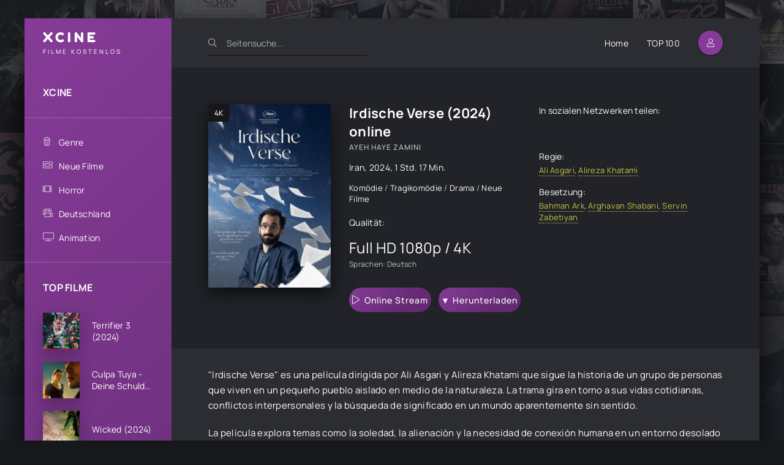

--- FILE ---
content_type: text/html; charset=utf-8
request_url: https://xcine.online/2100-irdische-verse-2024.html
body_size: 7059
content:
<!DOCTYPE html>
<html lang="DE">
<head>
	<title>Irdische Verse Stream Deutsch 2024 Online Anschauen</title>
<meta name="charset" content="utf-8">
<meta name="title" content="Irdische Verse Stream Deutsch 2024 Online Anschauen">
<meta name="description" content="Ayeh haye zamini 2024 Stream Deutsch (Deutsch voll untertitelt) Online Ganzer Anschauen kostenlos. Irdische Verse komplett online sehen film german Full HD 1080p / 4K.">
<meta name="keywords" content="Irdische Verse Stream Deutsch Online Anschauen, Irdische Verse Stream Deutsch, Ayeh haye zamini komplett online">
<meta name="generator" content="DataLife Engine (https://dle-news.ru)">
<link rel="canonical" href="https://xcine.online/2100-irdische-verse-2024.html">
<link rel="alternate" type="application/rss+xml" title="XCINE - Ganzer HD Filme Stream Deutsch  Kostenlos online anschauen" href="https://xcine.online/rss.xml">
<link rel="search" type="application/opensearchdescription+xml" title="XCINE - Ganzer HD Filme Stream Deutsch  Kostenlos online anschauen" href="https://xcine.online/index.php?do=opensearch">
<meta property="twitter:title" content="Irdische Verse Stream Deutsch 2024 Online Anschauen">
<meta property="twitter:url" content="https://xcine.online/2100-irdische-verse-2024.html">
<meta property="twitter:card" content="summary_large_image">
<meta property="twitter:image" content="https://xcine.online/uploads/posts/2024-03/5046438.jpg">
<meta property="twitter:description" content="&quot;Irdische Verse&quot; es una película dirigida por Ali Asgari y Alireza Khatami que sigue la historia de un grupo de personas que viven en un pequeño pueblo aislado en medio de la naturaleza. La trama gira en torno a sus vidas cotidianas, conflictos interpersonales y la búsqueda de">
<meta property="og:type" content="article">
<meta property="og:site_name" content="XCINE - Ganzer HD Filme Stream Deutsch  Kostenlos online anschauen">
<meta property="og:title" content="Irdische Verse Stream Deutsch 2024 Online Anschauen">
<meta property="og:url" content="https://xcine.online/2100-irdische-verse-2024.html">
<meta property="og:image" content="https://xcine.online/uploads/posts/2024-03/5046438.jpg">
<meta property="og:description" content="&quot;Irdische Verse&quot; es una película dirigida por Ali Asgari y Alireza Khatami que sigue la historia de un grupo de personas que viven en un pequeño pueblo aislado en medio de la naturaleza. La trama gira en torno a sus vidas cotidianas, conflictos interpersonales y la búsqueda de">
	<meta name="viewport" content="width=device-width, initial-scale=1.0" />
	<meta name="theme-color" content="#2c2d33">
	<link rel="preload" href="/templates/xcine/css/common.css" as="style">
	<link rel="preload" href="/templates/xcine/css/styles.css" as="style">
	<link rel="preload" href="/templates/xcine/css/engine.css" as="style">
	<link rel="preload" href="/templates/xcine/css/fontawesome.css" as="style">
	<link rel="preload" href="/templates/xcine/webfonts/manrope-400.woff2" as="font" type="font/woff2" crossorigin>
	<link rel="preload" href="/templates/xcine/webfonts/manrope-500.woff2" as="font" type="font/woff2" crossorigin>
	<link rel="preload" href="/templates/xcine/webfonts/manrope-700.woff2" as="font" type="font/woff2" crossorigin>
	<link rel="preload" href="/templates/xcine/webfonts/fredoka-one-400.woff2" as="font" type="font/woff2" crossorigin>
    <link rel="preload" href="/templates/xcine/webfonts/fa-light-300.woff2" as="font" type="font/woff2" crossorigin>
	<link rel="shortcut icon" href="/templates/xcine/images/favicon.svg" />
	<link href="/templates/xcine/css/common.css" type="text/css" rel="stylesheet" />
	<link href="/templates/xcine/css/styles.css" type="text/css" rel="stylesheet" />
	<link href="/templates/xcine/css/engine.css" type="text/css" rel="stylesheet" /> 
	<link href="/templates/xcine/css/fontawesome.css" type="text/css" rel="stylesheet" />
    
        <script src="//xcine.online/playerjs.js" type="text/javascript"></script>
    
 <meta name="msvalidate.01" content="52BED6D55EEE5DCBD7B9AB41C9FA95B1" />
    <meta name="google-site-verification" content="zs7voTajrtEeXTqMR1r4p4JBns_qA3v9zp68U-IDBLE" />
</head>

<body id="pmovie">

	<div class="wrapper">

		<div class="wrapper-container wrapper-main d-flex fd-column">

			<header class="header d-flex ai-center">
				<a href="/" class="logo header__logo">
					<div class="logo__title">xcine</div>
					<p class="logo__caption">FILME KOSTENLOS</p>
				</a>
				<div class="header__search">
					<form id="quicksearch" method="post">
						<input type="hidden" name="do" value="search">
						<input type="hidden" name="subaction" value="search">
						<div class="header__search-box">
							<input id="story" name="story" placeholder="Seitensuche..." type="text" autocomplete="off">
							<button type="submit" class="search-btn"><span class="fal fa-search"></span></button>
						</div>
					</form>
				</div>
				<ul class="header__menu d-flex jc-flex-end flex-grow-1 js-this-in-mobile-menu">
					<li><a href="/">Home</a></li>
					<li><a href="#">TOP 100</a></li>
				
				</ul>
				<div class="header__btn btn js-show-login"><span class="fal fa-user"></span></div>
				
				<div class="header__btn-menu d-none js-show-mobile-menu"><span class="fal fa-bars"></span></div>
			</header>

			<!-- END HEADER -->

			<div class="content flex-grow-1 cols d-flex">

				<aside class="col-side">

					<div class="side-block js-this-in-mobile-menu">
						<ul class="side-block__content side-block__menu side-block__menu--main">
							<li><a href="/">XCINE</a></li>

						</ul>
					</div>

					<div class="side-block js-this-in-mobile-menu">
						<ul class="side-block__content side-block__menu side-block__menu--icon">
							<li>
								<a href="#">Genre</a><span class="fal fa-popcorn"></span>
								<ul class="side-block__menu-hidden anim">
										<li><a href="/abenteuer/">Abenteuer </a></li>
									<li><a href="/action/">Action </a></li>
									<li><a href="/animation/">Animation </a></li>
									<li><a href="/biografie/">Biografie </a></li>
									<li><a href="/bollywood/">Bollywood </a></li>
									<li><a href="/dokumentation/">Dokumentation </a></li>
									<li><a href="/drama/">Drama</a></li>
									<li><a href="/erotik/">Erotik </a></li>
                                    <li><a href="/experimentalfilm /">Experimentalfilm  </a></li>
									<li><a href="/familie/">Familie </a></li>
									<li><a href="/fantasy/">Fantasy  </a></li>
									<li><a href="/gericht/">Gericht </a></li>
									<li><a href="/historie/">Historie </a></li>
									<li><a href="/horror/">Horror  </a></li>				
                                    <li><a href="/komodie/">Komödie  </a></li>
									<li><a href="/kriegsfilm/">Kriegsfilm  </a></li>
									<li><a href="/krimi/">Krimi </a></li>
									<li><a href="/martial-arts/">Martial Arts  </a></li>
									<li><a href="/musical/"> Musical   </a></li>
                                    <li><a href="/musik/">Musik   </a></li>
									<li><a href="/romanze/">Romanze   </a></li>
									<li><a href="/sci-fi/">Sci-Fi  </a></li>
									<li><a href="/spionage/">Spionage   </a></li>
									<li><a href="/sport/">  Sport    </a></li>
                                    <li><a href="/thriller/">Thriller   </a></li>
									<li><a href="/tragikomodie/"> Tragikomödie   </a></li>
									<li><a href="/unbekannt/">Unbekannt  </a></li>
									<li><a href="/western/">Western </a></li>
								</ul>
							</li>
							<li><a href="/neue-filme/">Neue Filme</a><span class="fal fa-ticket-alt"></span></li>
							<li><a href="/horror/">Horror</a><span class="fal fa-film-alt"></span></li>
							<li><a href="/xfsearch/country/deutschland/">Deutschland</a><span class="fal fa-camera-movie"></span></li>
							<li><a href="/animation/">Animation</a><span class="fal fa-tv"></span></li>
						
						</ul>
					</div>

					<div class="side-block">
						<div class="side-block__title">TOP FILME</div>
						<div class="side-block__content">
							<a class="popular d-flex ai-center" href="https://xcine.online/1248-terrifier-3-2024diy.html">
	<div class="popular__img img-fit-cover">
		<img data-src="/uploads/posts/2023-12/thumbs/3084799.jpg" src="/templates/xcine/images/no-img.png" alt="Terrifier 3 (2024)">
	</div>
	<div class="popular__desc flex-grow-1">
		<div class="popular__title line-clamp">Terrifier 3 (2024)</div>
		<ul class="poster__subtitle">

		</ul>
	</div>
</a><a class="popular d-flex ai-center" href="https://xcine.online/1937-culpa-tuya-deine-schuld-2024.html">
	<div class="popular__img img-fit-cover">
		<img data-src="/uploads/posts/2024-11/thumbs/d87b0309dc5321c2f60a96dc41d0a036.jpg" src="/templates/xcine/images/no-img.png" alt="Culpa Tuya - Deine Schuld (2024)">
	</div>
	<div class="popular__desc flex-grow-1">
		<div class="popular__title line-clamp">Culpa Tuya - Deine Schuld (2024)</div>
		<ul class="poster__subtitle">

		</ul>
	</div>
</a><a class="popular d-flex ai-center" href="https://xcine.online/1567-wicked-teil-1-2023.html">
	<div class="popular__img img-fit-cover">
		<img data-src="/uploads/posts/2024-11/thumbs/f9039e6195e19aa693d7339e216235cd.jpg" src="/templates/xcine/images/no-img.png" alt="Wicked (2024)">
	</div>
	<div class="popular__desc flex-grow-1">
		<div class="popular__title line-clamp">Wicked (2024)</div>
		<ul class="poster__subtitle">

		</ul>
	</div>
</a><a class="popular d-flex ai-center" href="https://xcine.online/1608-speak-no-evil-2023.html">
	<div class="popular__img img-fit-cover">
		<img data-src="/uploads/posts/2024-07/thumbs/1721924074_1.webp" src="/templates/xcine/images/no-img.png" alt="Speak No Evil (2024)">
	</div>
	<div class="popular__desc flex-grow-1">
		<div class="popular__title line-clamp">Speak No Evil (2024)</div>
		<ul class="poster__subtitle">

		</ul>
	</div>
</a><a class="popular d-flex ai-center" href="https://xcine.online/2113-transformers-one-2024.html">
	<div class="popular__img img-fit-cover">
		<img data-src="/uploads/posts/2024-04/thumbs/e7d45d1e709b19878babcebb87de7d36.jpg" src="/templates/xcine/images/no-img.png" alt="Transformers One (2024)">
	</div>
	<div class="popular__desc flex-grow-1">
		<div class="popular__title line-clamp">Transformers One (2024)</div>
		<ul class="poster__subtitle">

		</ul>
	</div>
</a><a class="popular d-flex ai-center" href="https://xcine.online/1947-borderlands-2024.html">
	<div class="popular__img img-fit-cover">
		<img data-src="/uploads/posts/2024-04/thumbs/0646793.jpg" src="/templates/xcine/images/no-img.png" alt="Borderlands (2024)">
	</div>
	<div class="popular__desc flex-grow-1">
		<div class="popular__title line-clamp">Borderlands (2024)</div>
		<ul class="poster__subtitle">

		</ul>
	</div>
</a><a class="popular d-flex ai-center" href="https://xcine.online/1026-joker-2-folie-a-deux-2022u.html">
	<div class="popular__img img-fit-cover">
		<img data-src="/uploads/posts/2024-04/thumbs/881d32dd2a82a26a8d80b5895d46d7a7.jpg" src="/templates/xcine/images/no-img.png" alt="Joker 2: Folie À Deux (2024)">
	</div>
	<div class="popular__desc flex-grow-1">
		<div class="popular__title line-clamp">Joker 2: Folie À Deux (2024)</div>
		<ul class="poster__subtitle">

		</ul>
	</div>
</a><a class="popular d-flex ai-center" href="https://xcine.online/1531-deadpool-3-tidal-wave-2023.html">
	<div class="popular__img img-fit-cover">
		<img data-src="/uploads/posts/2024-04/thumbs/5397211.jpg" src="/templates/xcine/images/no-img.png" alt="Deadpool 3 &amp; Wolverine (2024)">
	</div>
	<div class="popular__desc flex-grow-1">
		<div class="popular__title line-clamp">Deadpool 3 &amp; Wolverine (2024)</div>
		<ul class="poster__subtitle">

		</ul>
	</div>
</a><a class="popular d-flex ai-center" href="https://xcine.online/1047-alles-steht-kopf-2-2022.html">
	<div class="popular__img img-fit-cover">
		<img data-src="/uploads/posts/2023-12/thumbs/3773023.jpg" src="/templates/xcine/images/no-img.png" alt="Alles steht Kopf 2 (2024)">
	</div>
	<div class="popular__desc flex-grow-1">
		<div class="popular__title line-clamp">Alles steht Kopf 2 (2024)</div>
		<ul class="poster__subtitle">

		</ul>
	</div>
</a><a class="popular d-flex ai-center" href="https://xcine.online/1950-horizon-an-american-saga-chapter-1-2024.html">
	<div class="popular__img img-fit-cover">
		<img data-src="/uploads/posts/2023-12/thumbs/4516943.jpg" src="/templates/xcine/images/no-img.png" alt="Horizon: An American Saga Chapter 1 (2024)">
	</div>
	<div class="popular__desc flex-grow-1">
		<div class="popular__title line-clamp">Horizon: An American Saga Chapter 1 (2024)</div>
		<ul class="poster__subtitle">

		</ul>
	</div>
</a>
						</div>
					</div>

					<div class="soc-channels d-flex jc-center">
						<a href="#" target="_blank" class="soc-channels__item tlg"></a>
						<a href="#" target="_blank" class="soc-channels__item vk"></a>
						<a href="#" target="_blank" class="soc-channels__item yt"></a>
					</div>

				</aside>

				<!-- END COL SIDE -->

				<main class="col-main flex-grow-1 d-flex fd-column grid-2">
					
					
					
					
					<div class="flex-grow-1"><div id="dle-content"> <article class="page ignore-select pmovie">

	<div class="page__subcols d-flex">

		<div class="page__subcol-side">
			<div class="pmovie__poster img-fit-cover">
				<img data-src="/uploads/posts/2024-03/thumbs/5046438.jpg" src="/templates/xcine/images/no-img.png" alt="Irdische Verse (2024)">
				<div class="poster__label">4K</div>
			</div>
		</div>

		<!-- END PAGE SUBCOL SIDE -->

		<header class="page__subcol-main flex-grow-1 d-flex fd-column">
			<h1>Irdische Verse (2024) online</h1>
			<div class="pmovie__original-title">Ayeh haye zamini</div>
			<div class="pmovie__year"><a href="https://xcine.online/xfsearch/country/iran/">Iran</a>, <a href="https://xcine.online/xfsearch/year/2024/">2024</a>, 1 Std. 17 Min.</div>
			<div class="pmovie__genres flex-grow-1"><a href="https://xcine.online/komodie/">Komödie </a> / <a href="https://xcine.online/tragikomodie/">Tragikomödie </a> / <a href="https://xcine.online/drama/">Drama </a> / <a href="https://xcine.online/neue-filme/">Neue Filme</a></div>
			<div class="pmovie__ratings d-flex ai-center">
				<div class="pmovie__ratings-caption">Qualität:</div>
			
				<div class="pmovie__rating pmovie__rating--kp">
					<div class="pmovie__rating-content">Full HD 1080p / 4K</div>
					<div class="pmovie__rating-caption">Sprachen: Deutsch</div>
				</div>
			</div>
			<div class="pmovie__subinfo d-flex jc-space-between ai-center">
				<div class="pmovie__btn btn icon-at-left js-scroll-to"><span class="fal fa-play"></span><a href="/online.php" target="_blank"  rel="nofollow"    >Online Stream</a></div>
							<div class="pmovie__btn btn icon-at-left js-scroll-to"><span class=""></span><a href="/download.php" target="_blank"  rel="nofollow"    >▼ Herunterladen</a></div>

			</div>
		</header>

		<!-- END PAGE SUBCOL MAIN -->

		<ul class="page__subcol-side2 pmovie__header-list">
			<li class="pmovie__share not-shown-ajax">
				<div>In sozialen Netzwerken teilen:</div>
				<div class="ya-share2 not-loaded" data-services="vkontakte,facebook,odnoklassniki,viber,whatsapp,telegram" data-counter="ig"></div>
			</li>
			<li>
				<div>Regie:</div>
			<a href="https://xcine.online/xfsearch/director/ali%20asgari/">Ali Asgari</a>, <a href="https://xcine.online/xfsearch/director/alireza%20khatami/">Alireza Khatami</a>
			</li>
		
			<li>
				<div>Besetzung:</div>
			<a href="https://xcine.online/xfsearch/actors/bahman%20ark/">Bahman Ark</a>, <a href="https://xcine.online/xfsearch/actors/arghavan%20shabani/">Arghavan Shabani</a>, <a href="https://xcine.online/xfsearch/actors/servin%20zabetiyan/">Servin Zabetiyan</a>
			</li>
		</ul>

	</div>

	<!-- END PAGE SUBCOLS -->

	<div class="page__text full-text clearfix"><div class="chat__message__text">
<p>"Irdische Verse" es una película dirigida por Ali Asgari y Alireza Khatami que sigue la historia de un grupo de personas que viven en un pequeño pueblo aislado en medio de la naturaleza. La trama gira en torno a sus vidas cotidianas, conflictos interpersonales y la búsqueda de significado en un mundo aparentemente sin sentido.</p>
<p>La película explora temas como la soledad, la alienación y la necesidad de conexión humana en un entorno desolado y nihilista. A través de los personajes y sus interacciones, los directores nos llevan a reflexionar sobre la condición humana y la fragilidad de nuestras relaciones.</p>
<p>"Irdische Verse" es una obra poética y contemplativa que invita al espectador a sumergirse en un mundo melancólico y surrealista, donde la belleza y la decadencia se entrelazan en un delicado equilibrio. Una película que desafía al público a explorar las profundidades de la existencia y a encontrar significado en un universo aparentemente absurdo.</p>
</div></div>
	<h2 class="page__subtitle">Irdische Verse (2024) Kostenlos auf Deutsch online anschauen</h2>
	
	<div class="pmovie__player tabs-block">
		<div class="pmovie__player-controls d-flex ai-center">
			<div class="tabs-block__select d-flex flex-grow-1">
				<span>Online ansehen</span> 
				<span>TRAILER</span>
			</div>
			<div class="pmovie__complaint">
			
			</div>
		</div>
		<div class="tabs-block__content d-none video-inside video-responsive1">
		 <div id="hd"></div>

<script>
    var player = new Playerjs({id:"hd",  poster:"https://xcine.online/uploads/posts/2024-03/thumbs/5046438.jpg", file:"https://xcine.online/Universal.mp4", title:"Irdische Verse (2024)"});
</script>
		</div>
		<div class="tabs-block__content d-none video-inside video-responsive">
			<iframe width="1012" height="569" data-src="https://www.youtube.com/embed/ech5SjrXnxI" title="Terrestrial Verses Official Trailer | اولین تصویر از فیلم آیه های زمینی" frameborder="0" allow="accelerometer; autoplay; clipboard-write; encrypted-media; gyroscope; picture-in-picture; web-share" allowfullscreen></iframe>
		</div>
		
		
	
	</div>
	
	<section class="sect pmovie__related">
		<h4 class="sect__title sect__header">Auch online anschauen:</h4>
		<div class="sect__content d-grid">
			<a class="poster grid-item d-flex fd-column has-overlay" href="https://xcine.online/2064-christspiracy-the-spirituality-secret-2024.html">
    <div class="poster__img img-responsive img-responsive--portrait img-fit-cover js-show-info">
        <img data-src="/uploads/posts/2024-03/thumbs/1788923.jpg" src="/templates/xcine/images/no-img.png" alt="Christspiracy: The Spirituality Secret (2024)">
        <div class="poster__label">4K</div>
    </div>
    <div class="poster__desc">
        <h3 class="poster__title ws-nowrap">Christspiracy: The Spirituality Secret (2024)</h3>
        <ul class="poster__subtitle ws-nowrap">
        
            <li>Dokumentation  / Neue Filme</li>
        </ul>
    </div>
</a><a class="poster grid-item d-flex fd-column has-overlay" href="https://xcine.online/2071-die-amitie-2024.html">
    <div class="poster__img img-responsive img-responsive--portrait img-fit-cover js-show-info">
        <img data-src="/uploads/posts/2024-03/thumbs/5848223.jpg" src="/templates/xcine/images/no-img.png" alt="Die Amitié (2024)">
        <div class="poster__label">4K</div>
    </div>
    <div class="poster__desc">
        <h3 class="poster__title ws-nowrap">Die Amitié (2024)</h3>
        <ul class="poster__subtitle ws-nowrap">
        
            <li>Drama  / Neue Filme</li>
        </ul>
    </div>
</a><a class="poster grid-item d-flex fd-column has-overlay" href="https://xcine.online/2093-hundswut-2024.html">
    <div class="poster__img img-responsive img-responsive--portrait img-fit-cover js-show-info">
        <img data-src="/uploads/posts/2024-03/thumbs/3576058.jpg" src="/templates/xcine/images/no-img.png" alt="Hundswut (2024)">
        <div class="poster__label">4K</div>
    </div>
    <div class="poster__desc">
        <h3 class="poster__title ws-nowrap">Hundswut (2024)</h3>
        <ul class="poster__subtitle ws-nowrap">
        
            <li>Drama  / Thriller  / Neue Filme</li>
        </ul>
    </div>
</a><a class="poster grid-item d-flex fd-column has-overlay" href="https://xcine.online/2061-alle-hassen-johan-2024.html">
    <div class="poster__img img-responsive img-responsive--portrait img-fit-cover js-show-info">
        <img data-src="/uploads/posts/2024-03/thumbs/5641050.jpg" src="/templates/xcine/images/no-img.png" alt="Alle hassen Johan (2024)">
        <div class="poster__label">4K</div>
    </div>
    <div class="poster__desc">
        <h3 class="poster__title ws-nowrap">Alle hassen Johan (2024)</h3>
        <ul class="poster__subtitle ws-nowrap">
        
            <li>Komödie  / Neue Filme</li>
        </ul>
    </div>
</a>
		</div>
	</section>
	


</article> </div></div>
					<div class="speedbar ws-nowrap">	<a href="https://xcine.online/">XCINE</a> » <a href="https://xcine.online/komodie/">Komödie </a> » Irdische Verse (2024) Kostenlos online ansehen

</div>
				</main>
				
				<!-- END COL MAIN -->

			</div>

			<!-- END CONTENT -->

			<footer class="footer d-flex ai-center">
				<div class="footer__text flex-grow-1">
					© 2023 "xcine.online" FILME ONLINE KOSTENLOS.
					<br>Stream Filme online Deutsch / Deutsch voll untertitelt in hoher Qualität HD 720p, Full HD 1080p, Ultra HD 4K..
				</div>
				<a href="/" class="footer__btn btn">XCINE</a>
				<div class="footer__counter">
				
				</div>
			</footer>

			<!-- END FOOTER -->

		</div>

		<!-- END WRAPPER-MAIN -->

	</div>

	<!-- END WRAPPER -->

	

<div class="login login--not-logged d-none">
	<div class="login__header d-flex jc-space-between ai-center">
		<div class="login__title stretch-free-width ws-nowrap">Enter </div>
		<div class="login__close"><span class="fal fa-times"></span></div>
	</div>
	<form method="post">
	<div class="login__content">
		<div class="login__row">
			<div class="login__caption">login:</div>
			<div class="login__input"><input type="text" name="login_name" id="login_name" placeholder="login"/></div>
			<span class="fal fa-user"></span>
		</div>
		<div class="login__row">
			<div class="login__caption">password:</div>
			<div class="login__input"><input type="password" name="login_password" id="login_password" placeholder="password" /></div>
			<span class="fal fa-lock"></span>
		</div>
		<label class="login__row checkbox" for="login_not_save">
			
		</label>
		<div class="login__row">
			<button onclick="submit();" type="submit" title="Enter">Enter</button>
			<input name="login" type="hidden" id="login" value="submit" />
		</div>
	</div>
	<div class="login__social">
	
		<div class="login__social-btns">
		
		</div>
	</div>
	</form>
</div>

	
<script src="/engine/classes/js/jquery3.js?v=41773"></script>
<script src="/engine/classes/js/jqueryui3.js?v=41773" defer></script>
<script src="/engine/classes/js/dle_js.js?v=41773" defer></script>
<script src="/engine/classes/js/lazyload.js?v=41773" defer></script>
<script type="application/ld+json">{"@context":"https://schema.org","@graph":[{"@type":"BreadcrumbList","@context":"https://schema.org/","itemListElement":[{"@type":"ListItem","position":1,"item":{"@id":"https://xcine.online/","name":"XCINE"}},{"@type":"ListItem","position":2,"item":{"@id":"https://xcine.online/komodie/","name":"Komödie "}},{"@type":"ListItem","position":3,"item":{"@id":"https://xcine.online/2100-irdische-verse-2024.html","name":"Irdische Verse (2024)"}}]}]}</script>
	<script src="/templates/xcine/js/libs.js"></script>
	<script>
<!--
var dle_root       = '/';
var dle_admin      = '';
var dle_login_hash = 'b2f6989933676abf925e14efd9fda675d0653d59';
var dle_group      = 5;
var dle_skin       = 'xcine';
var dle_wysiwyg    = '2';
var quick_wysiwyg  = '2';
var dle_min_search = '4';
var dle_act_lang   = ["Yes", "No", "Enter", "Cancel", "Save", "Delete", "Loading. Please, wait..."];
var menu_short     = 'Quick edit';
var menu_full      = 'Full edit';
var menu_profile   = 'View profile';
var menu_send      = 'Send message';
var menu_uedit     = 'Admin Center';
var dle_info       = 'Information';
var dle_confirm    = 'Confirm';
var dle_prompt     = 'Enter the information';
var dle_req_field  = ["Fill the name field", "Fill the message field", "Fill the field with the subject of the message"];
var dle_del_agree  = 'Are you sure you want to delete it? This action cannot be undone';
var dle_spam_agree = 'Are you sure you want to mark the user as a spammer? This will remove all his comments';
var dle_c_title    = 'Send a complaint';
var dle_complaint  = 'Enter the text of your complaint to the Administration:';
var dle_mail       = 'Your e-mail:';
var dle_big_text   = 'Highlighted section of text is too large.';
var dle_orfo_title = 'Enter a comment to the detected error on the page for Administration ';
var dle_p_send     = 'Send';
var dle_p_send_ok  = 'Notification has been sent successfully ';
var dle_save_ok    = 'Changes are saved successfully. Refresh the page?';
var dle_reply_title= 'Reply to the comment';
var dle_tree_comm  = '0';
var dle_del_news   = 'Delete article';
var dle_sub_agree  = 'Do you really want to subscribe to this article’s comments?';
var dle_captcha_type  = '0';
var dle_share_interesting  = ["Share a link to the selected text", "Twitter", "Facebook", "Вконтакте", "Direct Link:", "Right-click and select «Copy Link»"];
var DLEPlayerLang     = {prev: 'Previous',next: 'Next',play: 'Play',pause: 'Pause',mute: 'Mute', unmute: 'Unmute', settings: 'Settings', enterFullscreen: 'Enable full screen mode', exitFullscreen: 'Disable full screen mode', speed: 'Speed', normal: 'Normal', quality: 'Quality', pip: 'PiP mode'};
var allow_dle_delete_news   = false;
var dle_search_delay   = false;
var dle_search_value   = '';
jQuery(function($){
FastSearch();
});
//-->
</script>
    
    <!-- Yandex.Metrika counter -->
<script type="text/javascript" >
   (function(m,e,t,r,i,k,a){m[i]=m[i]||function(){(m[i].a=m[i].a||[]).push(arguments)};
   m[i].l=1*new Date();k=e.createElement(t),a=e.getElementsByTagName(t)[0],k.async=1,k.src=r,a.parentNode.insertBefore(k,a)})
   (window, document, "script", "https://mc.yandex.ru/metrika/tag.js", "ym");

   ym(89391682, "init", {
        clickmap:true,
        trackLinks:true,
        accurateTrackBounce:true
   });
</script>
<noscript><div><img src="https://mc.yandex.ru/watch/89391682" style="position:absolute; left:-9999px;" alt="" /></div></noscript>
<!-- /Yandex.Metrika counter -->

<script defer src="https://static.cloudflareinsights.com/beacon.min.js/vcd15cbe7772f49c399c6a5babf22c1241717689176015" integrity="sha512-ZpsOmlRQV6y907TI0dKBHq9Md29nnaEIPlkf84rnaERnq6zvWvPUqr2ft8M1aS28oN72PdrCzSjY4U6VaAw1EQ==" data-cf-beacon='{"version":"2024.11.0","token":"46ffd76cec714e9d85e2e88b6a65c09f","r":1,"server_timing":{"name":{"cfCacheStatus":true,"cfEdge":true,"cfExtPri":true,"cfL4":true,"cfOrigin":true,"cfSpeedBrain":true},"location_startswith":null}}' crossorigin="anonymous"></script>
</body>
</html>

<!-- DataLife Engine Copyright SoftNews Media Group (http://dle-news.ru) -->
